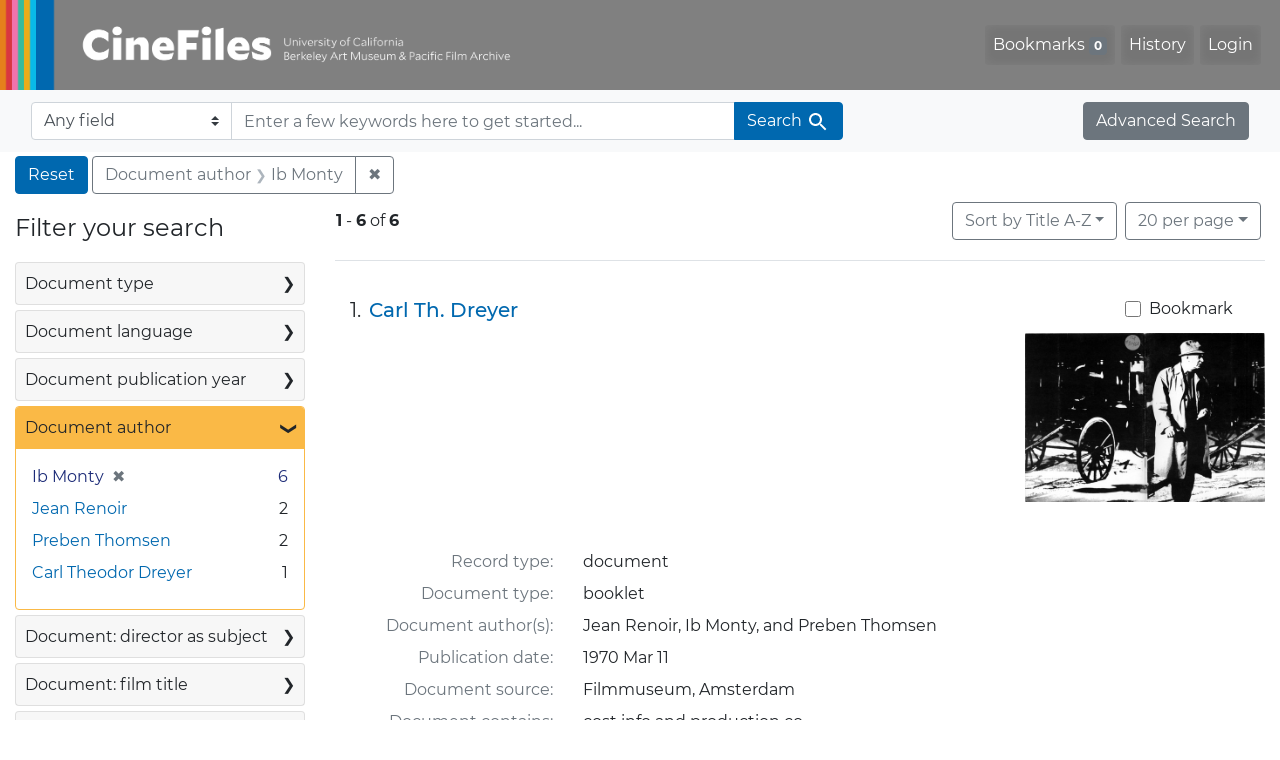

--- FILE ---
content_type: text/html; charset=utf-8
request_url: https://cinefiles.bampfa.berkeley.edu/?f%5Bauthor_ss%5D%5B%5D=Ib+Monty&per_page=20&range%5Bfilm_year_i%5D%5Bmissing%5D=true&search_field=dummy_range
body_size: 8796
content:



<!DOCTYPE html>
<html class="no-js" lang="en">
  <head>
    <!-- Google tag (gtag.js) -->
    <!-- CS-9131 -->
    <script async src="https://www.googletagmanager.com/gtag/js?id=G-F36LY096KS"></script>
    <script>
      window.dataLayer = window.dataLayer || [];
      function gtag(){dataLayer.push(arguments);}
      gtag('js', new Date());

      gtag('config', 'G-F36LY096KS');
    </script>

    <!-- HMP-380 -->
    <script async src='https://siteimproveanalytics.com/js/siteanalyze_6294756.js'></script>

    <meta charset="utf-8">
    <meta http-equiv="Content-Type" content="text/html; charset=utf-8">
    <meta name="viewport" content="width=device-width, initial-scale=1, shrink-to-fit=no">

    <!-- Internet Explorer use the highest version available -->
    <meta http-equiv="X-UA-Compatible" content="IE=edge">

    <title>Document author: Ib Monty - CineFiles Search Results</title>
    <link href="https://cinefiles.bampfa.berkeley.edu/catalog/opensearch.xml" title="CineFiles" type="application/opensearchdescription+xml" rel="search" />
    <link rel="icon" type="image/x-icon" href="/assets/favicon-1f0110409ab0fbad9ace613013f97b1a538d058ac625dd929274d5dfd74bc92f.png" />
    <link rel="stylesheet" href="/assets/application-d20ef64e485579514ca28bd1390269d6b0f037c6aa05b5cc5a8bce1180a6c68c.css" media="all" />
    <script src="/assets/application-259ee017fd9a8722ab452651f01d10bf484797daee30149bf2e2b61549316aa7.js"></script>

    <meta name="csrf-param" content="authenticity_token" />
<meta name="csrf-token" content="NU0A4FAbyeVWHoZVumw6-qDKHhIXypWG4QtgekDWopQMbBqr_2RCyv9DXVhwlxBYzFgTT4lc26Ec1MpyxBpZ3w" />
      <meta name="totalResults" content="6" />
<meta name="startIndex" content="0" />
<meta name="itemsPerPage" content="20" />

  <link rel="alternate" type="application/rss+xml" title="RSS for results" href="/catalog.rss?f%5Bauthor_ss%5D%5B%5D=Ib+Monty&amp;per_page=20&amp;range%5Bfilm_year_i%5D%5Bmissing%5D=true&amp;search_field=dummy_range" />
  <link rel="alternate" type="application/atom+xml" title="Atom for results" href="/catalog.atom?f%5Bauthor_ss%5D%5B%5D=Ib+Monty&amp;per_page=20&amp;range%5Bfilm_year_i%5D%5Bmissing%5D=true&amp;search_field=dummy_range" />
  <link rel="alternate" type="application/json" title="JSON" href="/catalog.json?f%5Bauthor_ss%5D%5B%5D=Ib+Monty&amp;per_page=20&amp;range%5Bfilm_year_i%5D%5Bmissing%5D=true&amp;search_field=dummy_range" />


    <meta name="twitter:card" content="summary_large_image"/>
<meta name="twitter:site" content="@bampfa"/>
  <meta property="og:url"         content="https://cinefiles.bampfa.berkeley.edu/"/>
  <meta property="og:title"       content="CineFiles" />
  <meta property="og:creator" content="UC Berkeley Art Museum and Pacific Film Archive" />
  <meta property="og:description" content="CineFiles is a free online database of film documentation and ephemera" />
  <meta property="og:image"       content="https://cinefiles.bampfa.berkeley.edu/site_image.jpg" />
  <meta property="twitter:image:alt" content="Three frames of film from Bruce Baillie's All My Life"/>



  </head>
  <body class="blacklight-catalog blacklight-catalog-index">
    <nav id="skip-link" role="navigation" aria-label="Skip links">
      <a class="element-invisible element-focusable rounded-bottom py-2 px-3" data-turbolinks="false" href="#search_field">Skip to search</a>
      <a class="element-invisible element-focusable rounded-bottom py-2 px-3" data-turbolinks="false" href="#main-container">Skip to main content</a>
          <a class="element-invisible element-focusable rounded-bottom py-2 px-3" data-turbolinks="false" href="#documents">Skip to first result</a>

    </nav>
    <nav class="navbar navbar-expand-md navbar-dark bg-dark topbar p-0 pr-3" role="navigation">
  <div class="container-fluid p-0">
    <a class="navbar-brand m-0 p-0" href="/" title="CineFiles homepage">
      <img src="/header-cinefiles.png" alt="cinefiles banner logo, with multiple color stripes at left, the word cinefiles, and the phrase university of california berkeley art museum and pacific film archive">
    </a>
    <button class="navbar-toggler" type="button" data-toggle="collapse" data-bs-toggle="collapse" data-target="#user-util-collapse" data-bs-target="#user-util-collapse" aria-controls="user-util-collapse" aria-expanded="false" aria-label="Toggle navigation">
      <span class="navbar-toggler-icon"></span>
    </button>
    <div class="collapse navbar-collapse justify-content-md-end pl-2 pl-md-0" id="user-util-collapse">
      <ul aria-label="main navigation links" class="navbar-nav">
  
    <li class="nav-item"><a id="bookmarks_nav" class="nav-link" href="/bookmarks">
  Bookmarks
<span class="badge badge-secondary bg-secondary" data-role='bookmark-counter'>0</span>
</a></li>

    <li class="nav-item"><a aria-label="Search History" class="nav-link" href="/search_history">History</a>
</li>

    <li class="nav-item">
      <a class="nav-link" href="/users/sign_in">Login</a>
    </li>
</ul>

    </div>
  </div>
</nav>

<div class="navbar navbar-search bg-light mb-1" role="search">
  <div class="container-fluid">
    <form class="search-query-form" action="https://cinefiles.bampfa.berkeley.edu/" accept-charset="UTF-8" method="get">
  <input type="hidden" name="f[author_ss][]" value="Ib Monty" autocomplete="off" />
<input type="hidden" name="per_page" value="20" autocomplete="off" />
<input type="hidden" name="range[film_year_i][missing]" value="true" autocomplete="off" />
    <label for="search-bar-search_field" class="sr-only visually-hidden">Search in</label>
  <div class="input-group">
    

      <select name="search_field" id="search-bar-search_field" class="custom-select form-select search-field" autocomplete="off"><option value="text">Any field</option>
<option value="doctype_txt">Document type</option>
<option value="source_txt">Document source</option>
<option value="author_txt">Document author</option>
<option value="doclanguage_txt">Document language</option>
<option value="pubdate_txt">Document publication year</option>
<option value="director_txt">Document: director as subject</option>
<option value="title_txt">Document: film title</option>
<option value="country_txt">Document: film country</option>
<option value="filmyear_txt">Document: film year</option>
<option value="filmlanguage_txt">Document: film language</option>
<option value="docnamesubject_txt">Document name subject</option>
<option value="film_id_ss">Film ID</option></select>

    <input type="text" name="q" id="search-bar-q" placeholder="Enter a few keywords here to get started..." class="search-q q form-control rounded-0" autocomplete="on" aria-label="search for keywords" data-autocomplete-enabled="false" />

    <span class="input-group-append">
      
      <button class="btn btn-primary search-btn" type="submit" id="search-bar-search"><span class="submit-search-text">Search</span><span class="blacklight-icons blacklight-icon-search" aria-hidden="true"><?xml version="1.0"?>
<svg width="24" height="24" viewBox="0 0 24 24" role="img">
  <path fill="none" d="M0 0h24v24H0V0z"/>
  <path d="M15.5 14h-.79l-.28-.27C15.41 12.59 16 11.11 16 9.5 16 5.91 13.09 3 9.5 3S3 5.91 3 9.5 5.91 16 9.5 16c1.61 0 3.09-.59 4.23-1.57l.27.28v.79l5 4.99L20.49 19l-4.99-5zm-6 0C7.01 14 5 11.99 5 9.5S7.01 5 9.5 5 14 7.01 14 9.5 11.99 14 9.5 14z"/>
</svg>
</span></button>
    </span>
  </div>
</form>

    <a class="advanced_search btn btn-secondary" href="/advanced?f%5Bauthor_ss%5D%5B%5D=Ib+Monty&amp;per_page=20&amp;range%5Bfilm_year_i%5D%5Bmissing%5D=true&amp;search_field=dummy_range">Advanced Search</a>
  </div>
</div>

  <main id="main-container" class="container-fluid" role="main" aria-label="Main content">
      <h1 class="sr-only visually-hidden top-content-title">Search</h1>

      <div id="appliedParams" class="clearfix constraints-container">
      <h2 class="sr-only visually-hidden">Search Constraints</h2>

      <a class="catalog_startOverLink btn btn-primary" aria-label="Reset Search" href="/">Reset</a>

      <span class="constraints-label sr-only visually-hidden">You searched for:</span>
      
<span class="btn-group applied-filter constraint filter filter-author_ss">
  <span class="constraint-value btn btn-outline-secondary">
      <span class="filter-name">Document author</span>
      <span class="filter-value">Ib Monty</span>
  </span>
    <a class="btn btn-outline-secondary remove" href="/?per_page=20&amp;range%5Bfilm_year_i%5D%5Bmissing%5D=true&amp;search_field=dummy_range">
      <span class="remove-icon" aria-hidden="true">✖</span>
      <span class="sr-only visually-hidden">
        Remove constraint Document author: Ib Monty
      </span>
</a></span>


    </div>



    <div class="row">
  <div class="col-md-12">
    <div id="main-flashes">
      <div class="flash_messages">
    
    
    
    
</div>

    </div>
  </div>
</div>


    <div class="row">
          <section id="content" class="col-lg-9 order-last" aria-label="search results">
      
  





<div id="sortAndPerPage" class="sort-pagination d-md-flex justify-content-between" role="navigation" aria-label="Results">
  <section class="pagination">
      <div class="page-links">
      <span class="page-entries">
        <strong>1</strong> <span aria-hidden="true">-</span><span class="sr-only">to</span> <strong>6</strong> of <strong>6</strong>
      </span>
    </div>

</section>

  <div class="search-widgets">
          <div id="sort-dropdown" class="btn-group sort-dropdown">
  <button name="button" type="submit" class="btn btn-outline-secondary dropdown-toggle" aria-expanded="false" data-toggle="dropdown" data-bs-toggle="dropdown">Sort<span class="d-none d-sm-inline"> by Title A-Z</span><span class="caret"></span></button>

  <div class="dropdown-menu" role="menu">
      <a class="dropdown-item active" role="menuitem" aria-current="page" href="/?f%5Bauthor_ss%5D%5B%5D=Ib+Monty&amp;per_page=20&amp;range%5Bfilm_year_i%5D%5Bmissing%5D=true&amp;search_field=dummy_range&amp;sort=common_title_ss+asc">Title A-Z</a>
      <a class="dropdown-item " role="menuitem" href="/?f%5Bauthor_ss%5D%5B%5D=Ib+Monty&amp;per_page=20&amp;range%5Bfilm_year_i%5D%5Bmissing%5D=true&amp;search_field=dummy_range&amp;sort=common_title_ss+desc">Title Z-A</a>
      <a class="dropdown-item " role="menuitem" href="/?f%5Bauthor_ss%5D%5B%5D=Ib+Monty&amp;per_page=20&amp;range%5Bfilm_year_i%5D%5Bmissing%5D=true&amp;search_field=dummy_range&amp;sort=pubdatescalar_s+asc">Document publication date</a>
      <a class="dropdown-item " role="menuitem" href="/?f%5Bauthor_ss%5D%5B%5D=Ib+Monty&amp;per_page=20&amp;range%5Bfilm_year_i%5D%5Bmissing%5D=true&amp;search_field=dummy_range&amp;sort=film_year_ss+asc">Film release date</a>
  </div>
</div>



          <span class="sr-only visually-hidden">Number of results to display per page</span>
  <div id="per_page-dropdown" class="btn-group per_page-dropdown">
  <button name="button" type="submit" class="btn btn-outline-secondary dropdown-toggle" aria-expanded="false" data-toggle="dropdown" data-bs-toggle="dropdown">20<span class="sr-only visually-hidden"> per page</span><span class="d-none d-sm-inline"> per page</span><span class="caret"></span></button>

  <div class="dropdown-menu" role="menu">
      <a class="dropdown-item " role="menuitem" href="/?f%5Bauthor_ss%5D%5B%5D=Ib+Monty&amp;per_page=10&amp;range%5Bfilm_year_i%5D%5Bmissing%5D=true&amp;search_field=dummy_range">10<span class="sr-only visually-hidden"> per page</span></a>
      <a class="dropdown-item active" role="menuitem" aria-current="page" href="/?f%5Bauthor_ss%5D%5B%5D=Ib+Monty&amp;per_page=20&amp;range%5Bfilm_year_i%5D%5Bmissing%5D=true&amp;search_field=dummy_range">20<span class="sr-only visually-hidden"> per page</span></a>
      <a class="dropdown-item " role="menuitem" href="/?f%5Bauthor_ss%5D%5B%5D=Ib+Monty&amp;per_page=50&amp;range%5Bfilm_year_i%5D%5Bmissing%5D=true&amp;search_field=dummy_range">50<span class="sr-only visually-hidden"> per page</span></a>
      <a class="dropdown-item " role="menuitem" href="/?f%5Bauthor_ss%5D%5B%5D=Ib+Monty&amp;per_page=100&amp;range%5Bfilm_year_i%5D%5Bmissing%5D=true&amp;search_field=dummy_range">100<span class="sr-only visually-hidden"> per page</span></a>
  </div>
</div>


        

</div>
</div>


<h2 class="sr-only visually-hidden">Search Results</h2>

  <div id="documents" class="documents-list" tabindex="-1">
  <article data-document-id="31460" data-document-counter="1" itemscope="itemscope" itemtype="http://schema.org/Thing" class="document document-position-1">
  
        <div class="documentHeader row">

  <h3 class="index_title document-title-heading col-sm-9 col-lg-10">
      <span class="document-counter">
        1. 
      </span>
    <a data-context-href="/catalog/31460/track?counter=1&amp;document_id=31460&amp;per_page=20&amp;search_id=131467419" href="/catalog/31460">Carl Th. Dreyer</a>
  </h3>

      <div class="index-document-functions col-sm-3 col-lg-2">
        <form class="bookmark-toggle" data-doc-id="31460" data-present="In Bookmarks&lt;span class=&quot;sr-only&quot;&gt;: document titled Carl Th. Dreyer. Search result 1&lt;/span&gt;" data-absent="Bookmark &lt;span class=&quot;sr-only&quot;&gt;document titled Carl Th. Dreyer. Search result 1&lt;/span&gt;" data-inprogress="Saving..." action="/bookmarks/31460" accept-charset="UTF-8" method="post"><input type="hidden" name="_method" value="put" autocomplete="off" /><input type="hidden" name="authenticity_token" value="pAiTg4f-9AOrbuP1M1DyiLG8S3yb75EyLQMvX4XIh-s0ECR-inND4BbL5FC09RrJfmW0CXsSA6JqBfIGeep-gw" autocomplete="off" />
  <input type="submit" name="commit" value="Bookmark" id="bookmark_toggle_31460" class="bookmark-add btn btn-outline-secondary" data-disable-with="Bookmark" />
</form>


</div>

</div>


  <div class="document-thumbnail">
      <a data-context-href="/catalog/31460/track?counter=1&amp;document_id=31460&amp;per_page=20&amp;search_id=131467419" aria-hidden="true" tabindex="-1" href="/catalog/31460"><img alt="booklet page 1 of 14 titled Carl Th. Dreyer, source: Filmmuseum, Amsterdam" src="https://webapps.cspace.berkeley.edu/cinefiles/imageserver/blobs/830064ab-218f-4133-b7fa/derivatives/Medium/content" /></a>
  </div>

<dl class="document-metadata dl-invert row">
    <dt class="blacklight-common_doctype_s col-md-3">    Record type:
</dt>
  <dd class="col-md-9 blacklight-common_doctype_s">    document
</dd>

    <dt class="blacklight-doctype_s col-md-3">    Document type:
</dt>
  <dd class="col-md-9 blacklight-doctype_s">    booklet
</dd>

    <dt class="blacklight-author_ss col-md-3">    Document author(s):
</dt>
  <dd class="col-md-9 blacklight-author_ss">    Jean Renoir, Ib Monty, and Preben Thomsen
</dd>

    <dt class="blacklight-pubdate_s col-md-3">    Publication date:
</dt>
  <dd class="col-md-9 blacklight-pubdate_s">    1970 Mar 11
</dd>

    <dt class="blacklight-source_s col-md-3">    Document source:
</dt>
  <dd class="col-md-9 blacklight-source_s">    Filmmuseum, Amsterdam
</dd>

    <dt class="blacklight-has_ss col-md-3">    Document contains:
</dt>
  <dd class="col-md-9 blacklight-has_ss">    cost info and production co
</dd>

    <dt class="blacklight-pages_s col-md-3">    Number of pages:
</dt>
  <dd class="col-md-9 blacklight-pages_s">    14
</dd>

</dl>



  
</article><article data-document-id="31459" data-document-counter="2" itemscope="itemscope" itemtype="http://schema.org/Thing" class="document document-position-2">
  
        <div class="documentHeader row">

  <h3 class="index_title document-title-heading col-sm-9 col-lg-10">
      <span class="document-counter">
        2. 
      </span>
    <a data-context-href="/catalog/31459/track?counter=2&amp;document_id=31459&amp;per_page=20&amp;search_id=131467419" href="/catalog/31459">Carl Th. Dreyer: cinéaste Danois, 1889-1968</a>
  </h3>

      <div class="index-document-functions col-sm-3 col-lg-2">
        <form class="bookmark-toggle" data-doc-id="31459" data-present="In Bookmarks&lt;span class=&quot;sr-only&quot;&gt;: document titled Carl Th. Dreyer: cinéaste Danois, 1889-1968. Search result 2&lt;/span&gt;" data-absent="Bookmark &lt;span class=&quot;sr-only&quot;&gt;document titled Carl Th. Dreyer: cinéaste Danois, 1889-1968. Search result 2&lt;/span&gt;" data-inprogress="Saving..." action="/bookmarks/31459" accept-charset="UTF-8" method="post"><input type="hidden" name="_method" value="put" autocomplete="off" /><input type="hidden" name="authenticity_token" value="lVmyDG-428N4MjmOtO0envEId-zfphmkjO5LEfNdSJEZp4umKsodYG_CR9ghKPc3NXIqGzDoQD0DGvTxSAts1Q" autocomplete="off" />
  <input type="submit" name="commit" value="Bookmark" id="bookmark_toggle_31459" class="bookmark-add btn btn-outline-secondary" data-disable-with="Bookmark" />
</form>


</div>

</div>


  <div class="document-thumbnail">
      <a data-context-href="/catalog/31459/track?counter=2&amp;document_id=31459&amp;per_page=20&amp;search_id=131467419" aria-hidden="true" tabindex="-1" href="/catalog/31459"><img alt="booklet page 1 of 48 titled Carl Th. Dreyer: cinéaste Danois, 1889-1968, source: Denmark. Udenrigsministeriet" src="https://webapps.cspace.berkeley.edu/cinefiles/imageserver/blobs/4fd3d1ed-4acb-43e7-9561/derivatives/Medium/content" /></a>
  </div>

<dl class="document-metadata dl-invert row">
    <dt class="blacklight-common_doctype_s col-md-3">    Record type:
</dt>
  <dd class="col-md-9 blacklight-common_doctype_s">    document
</dd>

    <dt class="blacklight-doctype_s col-md-3">    Document type:
</dt>
  <dd class="col-md-9 blacklight-doctype_s">    booklet
</dd>

    <dt class="blacklight-author_ss col-md-3">    Document author(s):
</dt>
  <dd class="col-md-9 blacklight-author_ss">    Carl Theodor Dreyer, Jean Renoir, Ib Monty, and Preben Thomsen
</dd>

    <dt class="blacklight-source_s col-md-3">    Document source:
</dt>
  <dd class="col-md-9 blacklight-source_s">    Denmark. Udenrigsministeriet
</dd>

    <dt class="blacklight-has_ss col-md-3">    Document contains:
</dt>
  <dd class="col-md-9 blacklight-has_ss">    production co
</dd>

    <dt class="blacklight-pages_s col-md-3">    Number of pages:
</dt>
  <dd class="col-md-9 blacklight-pages_s">    48
</dd>

</dl>



  
</article><article data-document-id="19093" data-document-counter="3" itemscope="itemscope" itemtype="http://schema.org/Thing" class="document document-position-3">
  
        <div class="documentHeader row">

  <h3 class="index_title document-title-heading col-sm-9 col-lg-10">
      <span class="document-counter">
        3. 
      </span>
    <a data-context-href="/catalog/19093/track?counter=3&amp;document_id=19093&amp;per_page=20&amp;search_id=131467419" href="/catalog/19093">International dictionary of films and filmmakers -- excerpt</a>
  </h3>

      <div class="index-document-functions col-sm-3 col-lg-2">
        <form class="bookmark-toggle" data-doc-id="19093" data-present="In Bookmarks&lt;span class=&quot;sr-only&quot;&gt;: document titled International dictionary of films and filmmakers -- excerpt. Search result 3&lt;/span&gt;" data-absent="Bookmark &lt;span class=&quot;sr-only&quot;&gt;document titled International dictionary of films and filmmakers -- excerpt. Search result 3&lt;/span&gt;" data-inprogress="Saving..." action="/bookmarks/19093" accept-charset="UTF-8" method="post"><input type="hidden" name="_method" value="put" autocomplete="off" /><input type="hidden" name="authenticity_token" value="xF94Ts8e1aar9RFEb6FcvX2VKPx2hFM-us9RXqjCQZVSGPnZ0z0wZaeyyygGsKJWxQ0PSU1Qf_k0qHSzNRVU8Q" autocomplete="off" />
  <input type="submit" name="commit" value="Bookmark" id="bookmark_toggle_19093" class="bookmark-add btn btn-outline-secondary" data-disable-with="Bookmark" />
</form>


</div>

</div>


  <div class="document-thumbnail">
      <a data-context-href="/catalog/19093/track?counter=3&amp;document_id=19093&amp;per_page=20&amp;search_id=131467419" aria-hidden="true" tabindex="-1" href="/catalog/19093"><img alt="book excerpt page 1 of 2 titled International dictionary of films and filmmakers -- excerpt, source: St. James Press" src="https://webapps.cspace.berkeley.edu/cinefiles/imageserver/blobs/0cb6884c-946a-40f7-81dd/derivatives/Medium/content" /></a>
  </div>

<dl class="document-metadata dl-invert row">
    <dt class="blacklight-common_doctype_s col-md-3">    Record type:
</dt>
  <dd class="col-md-9 blacklight-common_doctype_s">    document
</dd>

    <dt class="blacklight-doctype_s col-md-3">    Document type:
</dt>
  <dd class="col-md-9 blacklight-doctype_s">    book excerpt
</dd>

    <dt class="blacklight-author_ss col-md-3">    Document author(s):
</dt>
  <dd class="col-md-9 blacklight-author_ss">    Ib Monty
</dd>

    <dt class="blacklight-pubdate_s col-md-3">    Publication date:
</dt>
  <dd class="col-md-9 blacklight-pubdate_s">    1997
</dd>

    <dt class="blacklight-source_s col-md-3">    Document source:
</dt>
  <dd class="col-md-9 blacklight-source_s">    St. James Press
</dd>

    <dt class="blacklight-has_ss col-md-3">    Document contains:
</dt>
  <dd class="col-md-9 blacklight-has_ss">    cost info and production co
</dd>

    <dt class="blacklight-pages_s col-md-3">    Number of pages:
</dt>
  <dd class="col-md-9 blacklight-pages_s">    2
</dd>

</dl>



  
</article><article data-document-id="31462" data-document-counter="4" itemscope="itemscope" itemtype="http://schema.org/Thing" class="document document-position-4">
  
        <div class="documentHeader row">

  <h3 class="index_title document-title-heading col-sm-9 col-lg-10">
      <span class="document-counter">
        4. 
      </span>
    <a data-context-href="/catalog/31462/track?counter=4&amp;document_id=31462&amp;per_page=20&amp;search_id=131467419" href="/catalog/31462">Portrait of Carl Th. Dreyer</a>
  </h3>

      <div class="index-document-functions col-sm-3 col-lg-2">
        <form class="bookmark-toggle" data-doc-id="31462" data-present="In Bookmarks&lt;span class=&quot;sr-only&quot;&gt;: document titled Portrait of Carl Th. Dreyer. Search result 4&lt;/span&gt;" data-absent="Bookmark &lt;span class=&quot;sr-only&quot;&gt;document titled Portrait of Carl Th. Dreyer. Search result 4&lt;/span&gt;" data-inprogress="Saving..." action="/bookmarks/31462" accept-charset="UTF-8" method="post"><input type="hidden" name="_method" value="put" autocomplete="off" /><input type="hidden" name="authenticity_token" value="7C-YpkJU-HoTnOID1cKXuIGvPawhEvN6oKt3gFOo4NkISsu8su9ktdlMdAT4I3E14f83hd9Bh2spFYPqAC1uEw" autocomplete="off" />
  <input type="submit" name="commit" value="Bookmark" id="bookmark_toggle_31462" class="bookmark-add btn btn-outline-secondary" data-disable-with="Bookmark" />
</form>


</div>

</div>


  <div class="document-thumbnail">
      <a data-context-href="/catalog/31462/track?counter=4&amp;document_id=31462&amp;per_page=20&amp;search_id=131467419" aria-hidden="true" tabindex="-1" href="/catalog/31462"><img alt="booklet page 1 of 19 titled Portrait of Carl Th. Dreyer, source: Danish Film Foundation" src="https://webapps.cspace.berkeley.edu/cinefiles/imageserver/blobs/2971b046-6d76-4b87-a11b/derivatives/Medium/content" /></a>
  </div>

<dl class="document-metadata dl-invert row">
    <dt class="blacklight-common_doctype_s col-md-3">    Record type:
</dt>
  <dd class="col-md-9 blacklight-common_doctype_s">    document
</dd>

    <dt class="blacklight-doctype_s col-md-3">    Document type:
</dt>
  <dd class="col-md-9 blacklight-doctype_s">    booklet
</dd>

    <dt class="blacklight-author_ss col-md-3">    Document author(s):
</dt>
  <dd class="col-md-9 blacklight-author_ss">    Ib Monty
</dd>

    <dt class="blacklight-source_s col-md-3">    Document source:
</dt>
  <dd class="col-md-9 blacklight-source_s">    Danish Film Foundation
</dd>

    <dt class="blacklight-has_ss col-md-3">    Document contains:
</dt>
  <dd class="col-md-9 blacklight-has_ss">    production co
</dd>

    <dt class="blacklight-pages_s col-md-3">    Number of pages:
</dt>
  <dd class="col-md-9 blacklight-pages_s">    19
</dd>

</dl>



  
</article><article data-document-id="19121" data-document-counter="5" itemscope="itemscope" itemtype="http://schema.org/Thing" class="document document-position-5">
  
        <div class="documentHeader row">

  <h3 class="index_title document-title-heading col-sm-9 col-lg-10">
      <span class="document-counter">
        5. 
      </span>
    <a data-context-href="/catalog/19121/track?counter=5&amp;document_id=19121&amp;per_page=20&amp;search_id=131467419" href="/catalog/19121">Seven footprints to Satan</a>
  </h3>

      <div class="index-document-functions col-sm-3 col-lg-2">
        <form class="bookmark-toggle" data-doc-id="19121" data-present="In Bookmarks&lt;span class=&quot;sr-only&quot;&gt;: document titled Seven footprints to Satan. Search result 5&lt;/span&gt;" data-absent="Bookmark &lt;span class=&quot;sr-only&quot;&gt;document titled Seven footprints to Satan. Search result 5&lt;/span&gt;" data-inprogress="Saving..." action="/bookmarks/19121" accept-charset="UTF-8" method="post"><input type="hidden" name="_method" value="put" autocomplete="off" /><input type="hidden" name="authenticity_token" value="blKNrFnye7DTsJwVMkVM3sbK1DenKGmrrTe13zu8Cy8x70slz1IkVvm7SxcneObd6TSR4FeQQtVcKKM94M_R1w" autocomplete="off" />
  <input type="submit" name="commit" value="Bookmark" id="bookmark_toggle_19121" class="bookmark-add btn btn-outline-secondary" data-disable-with="Bookmark" />
</form>


</div>

</div>


  <div class="document-thumbnail">
      <a data-context-href="/catalog/19121/track?counter=5&amp;document_id=19121&amp;per_page=20&amp;search_id=131467419" aria-hidden="true" tabindex="-1" href="/catalog/19121"><img alt="program note page 1 of 2 titled Seven footprints to Satan, source: Museum of Modern Art (New York, N.Y.)" src="https://webapps.cspace.berkeley.edu/cinefiles/imageserver/blobs/5e0fb223-3014-4dea-9d90/derivatives/Medium/content" /></a>
  </div>

<dl class="document-metadata dl-invert row">
    <dt class="blacklight-common_doctype_s col-md-3">    Record type:
</dt>
  <dd class="col-md-9 blacklight-common_doctype_s">    document
</dd>

    <dt class="blacklight-doctype_s col-md-3">    Document type:
</dt>
  <dd class="col-md-9 blacklight-doctype_s">    program note
</dd>

    <dt class="blacklight-author_ss col-md-3">    Document author(s):
</dt>
  <dd class="col-md-9 blacklight-author_ss">    Ib Monty
</dd>

    <dt class="blacklight-pubdate_s col-md-3">    Publication date:
</dt>
  <dd class="col-md-9 blacklight-pubdate_s">    1973
</dd>

    <dt class="blacklight-source_s col-md-3">    Document source:
</dt>
  <dd class="col-md-9 blacklight-source_s">    Museum of Modern Art (New York, N.Y.)
</dd>

    <dt class="blacklight-has_ss col-md-3">    Document contains:
</dt>
  <dd class="col-md-9 blacklight-has_ss">    bibliography and box info
</dd>

    <dt class="blacklight-pages_s col-md-3">    Number of pages:
</dt>
  <dd class="col-md-9 blacklight-pages_s">    2
</dd>

    <dt class="blacklight-film_info_ss col-md-3">    Related films:
</dt>
  <dd class="col-md-9 blacklight-film_info_ss">    <div><ul><li><a href="/catalog/pfafilm27185">Seven footprints to Satan</a> — Christensen, Benjamin — United States — 1929</li></ul></div>
</dd>

</dl>



  
</article><article data-document-id="31439" data-document-counter="6" itemscope="itemscope" itemtype="http://schema.org/Thing" class="document document-position-6">
  
        <div class="documentHeader row">

  <h3 class="index_title document-title-heading col-sm-9 col-lg-10">
      <span class="document-counter">
        6. 
      </span>
    <a data-context-href="/catalog/31439/track?counter=6&amp;document_id=31439&amp;per_page=20&amp;search_id=131467419" href="/catalog/31439">Touching the heart: an introduction to the cinema of Carl Th. Dreyer</a>
  </h3>

      <div class="index-document-functions col-sm-3 col-lg-2">
        <form class="bookmark-toggle" data-doc-id="31439" data-present="In Bookmarks&lt;span class=&quot;sr-only&quot;&gt;: document titled Touching the heart: an introduction to the cinema of Carl Th. Dreyer. Search result 6&lt;/span&gt;" data-absent="Bookmark &lt;span class=&quot;sr-only&quot;&gt;document titled Touching the heart: an introduction to the cinema of Carl Th. Dreyer. Search result 6&lt;/span&gt;" data-inprogress="Saving..." action="/bookmarks/31439" accept-charset="UTF-8" method="post"><input type="hidden" name="_method" value="put" autocomplete="off" /><input type="hidden" name="authenticity_token" value="Ap64CTyY_6ZKsAz7RFae2M8REyTAwvGB6cMxgES6H5TgzpI0Y-z5Q5FjPzgSlejXKptfvd33iDqh-jTdsHdgrw" autocomplete="off" />
  <input type="submit" name="commit" value="Bookmark" id="bookmark_toggle_31439" class="bookmark-add btn btn-outline-secondary" data-disable-with="Bookmark" />
</form>


</div>

</div>


  <div class="document-thumbnail">
      <a data-context-href="/catalog/31439/track?counter=6&amp;document_id=31439&amp;per_page=20&amp;search_id=131467419" aria-hidden="true" tabindex="-1" href="/catalog/31439"><img alt="article titled Touching the heart: an introduction to the cinema of Carl Th. Dreyer, source: Museum of Modern Art (New York, N.Y.)" src="https://webapps.cspace.berkeley.edu/cinefiles/imageserver/blobs/3d2a3c12-c201-4893-b63d/derivatives/Medium/content" /></a>
  </div>

<dl class="document-metadata dl-invert row">
    <dt class="blacklight-common_doctype_s col-md-3">    Record type:
</dt>
  <dd class="col-md-9 blacklight-common_doctype_s">    document
</dd>

    <dt class="blacklight-doctype_s col-md-3">    Document type:
</dt>
  <dd class="col-md-9 blacklight-doctype_s">    article
</dd>

    <dt class="blacklight-author_ss col-md-3">    Document author(s):
</dt>
  <dd class="col-md-9 blacklight-author_ss">    Ib Monty
</dd>

    <dt class="blacklight-pubdate_s col-md-3">    Publication date:
</dt>
  <dd class="col-md-9 blacklight-pubdate_s">    1989
</dd>

    <dt class="blacklight-source_s col-md-3">    Document source:
</dt>
  <dd class="col-md-9 blacklight-source_s">    Museum of Modern Art (New York, N.Y.)
</dd>

    <dt class="blacklight-has_ss col-md-3">    Document contains:
</dt>
  <dd class="col-md-9 blacklight-has_ss">    production co
</dd>

    <dt class="blacklight-pages_s col-md-3">    Number of pages:
</dt>
  <dd class="col-md-9 blacklight-pages_s">    1
</dd>

</dl>



  
</article>
</div>





    </section>

    <section id="sidebar" class="page-sidebar col-lg-3 order-first" aria-label="limit your search">
          <div id="facets" class="facets sidenav facets-toggleable-md">
  <div class="facets-header">
    <h2 class="facets-heading">Filter your search</h2>

    <button class="navbar-toggler navbar-toggler-right" type="button" data-toggle="collapse" data-target="#facet-panel-collapse" data-bs-toggle="collapse" data-bs-target="#facet-panel-collapse" aria-controls="facet-panel-collapse" aria-expanded="false" aria-label="Toggle facets">
      <span class="navbar-toggler-icon"></span>
</button>  </div>

  <div id="facet-panel-collapse" class="facets-collapse collapse">
      <div class="card facet-limit blacklight-doctype_s ">
  <h3 class="card-header p-0 facet-field-heading" id="facet-doctype_s-header">
    <button
      type="button"
      class="btn w-100 d-block btn-block p-2 text-start text-left collapse-toggle collapsed"
      data-toggle="collapse"
      data-bs-toggle="collapse"
      data-target="#facet-doctype_s"
      data-bs-target="#facet-doctype_s"
      aria-expanded="false"
    >
          Document type

      <span aria-hidden="true">❯</span>
    </button>
  </h3>
  <div
    id="facet-doctype_s"
    aria-labelledby="facet-doctype_s-header"
    class="panel-collapse facet-content collapse "
    role="region"
  >
    <div class="card-body">
              
    <ul aria-label="Document type options" class="facet-values list-unstyled">
      <li><span class="facet-label"><a class="facet-select" rel="nofollow" href="/?f%5Bauthor_ss%5D%5B%5D=Ib+Monty&amp;f%5Bdoctype_s%5D%5B%5D=booklet&amp;per_page=20&amp;range%5Bfilm_year_i%5D%5Bmissing%5D=true&amp;search_field=dummy_range">booklet</a></span><span class="facet-count">3<span class="sr-only"> objects</span></span></li><li><span class="facet-label"><a class="facet-select" rel="nofollow" href="/?f%5Bauthor_ss%5D%5B%5D=Ib+Monty&amp;f%5Bdoctype_s%5D%5B%5D=article&amp;per_page=20&amp;range%5Bfilm_year_i%5D%5Bmissing%5D=true&amp;search_field=dummy_range">article</a></span><span class="facet-count">1<span class="sr-only"> objects</span></span></li><li><span class="facet-label"><a class="facet-select" rel="nofollow" href="/?f%5Bauthor_ss%5D%5B%5D=Ib+Monty&amp;f%5Bdoctype_s%5D%5B%5D=book+excerpt&amp;per_page=20&amp;range%5Bfilm_year_i%5D%5Bmissing%5D=true&amp;search_field=dummy_range">book excerpt</a></span><span class="facet-count">1<span class="sr-only"> objects</span></span></li><li><span class="facet-label"><a class="facet-select" rel="nofollow" href="/?f%5Bauthor_ss%5D%5B%5D=Ib+Monty&amp;f%5Bdoctype_s%5D%5B%5D=program+note&amp;per_page=20&amp;range%5Bfilm_year_i%5D%5Bmissing%5D=true&amp;search_field=dummy_range">program note</a></span><span class="facet-count">1<span class="sr-only"> objects</span></span></li>
    </ul>




    </div>
  </div>
</div>

<div class="card facet-limit blacklight-doclanguage_ss ">
  <h3 class="card-header p-0 facet-field-heading" id="facet-doclanguage_ss-header">
    <button
      type="button"
      class="btn w-100 d-block btn-block p-2 text-start text-left collapse-toggle collapsed"
      data-toggle="collapse"
      data-bs-toggle="collapse"
      data-target="#facet-doclanguage_ss"
      data-bs-target="#facet-doclanguage_ss"
      aria-expanded="false"
    >
          Document language

      <span aria-hidden="true">❯</span>
    </button>
  </h3>
  <div
    id="facet-doclanguage_ss"
    aria-labelledby="facet-doclanguage_ss-header"
    class="panel-collapse facet-content collapse "
    role="region"
  >
    <div class="card-body">
              
    <ul aria-label="Document language options" class="facet-values list-unstyled">
      <li><span class="facet-label"><a class="facet-select" rel="nofollow" href="/?f%5Bauthor_ss%5D%5B%5D=Ib+Monty&amp;f%5Bdoclanguage_ss%5D%5B%5D=English&amp;per_page=20&amp;range%5Bfilm_year_i%5D%5Bmissing%5D=true&amp;search_field=dummy_range">English</a></span><span class="facet-count">4<span class="sr-only"> objects</span></span></li><li><span class="facet-label"><a class="facet-select" rel="nofollow" href="/?f%5Bauthor_ss%5D%5B%5D=Ib+Monty&amp;f%5Bdoclanguage_ss%5D%5B%5D=Dutch&amp;per_page=20&amp;range%5Bfilm_year_i%5D%5Bmissing%5D=true&amp;search_field=dummy_range">Dutch</a></span><span class="facet-count">1<span class="sr-only"> objects</span></span></li><li><span class="facet-label"><a class="facet-select" rel="nofollow" href="/?f%5Bauthor_ss%5D%5B%5D=Ib+Monty&amp;f%5Bdoclanguage_ss%5D%5B%5D=French&amp;per_page=20&amp;range%5Bfilm_year_i%5D%5Bmissing%5D=true&amp;search_field=dummy_range">French</a></span><span class="facet-count">1<span class="sr-only"> objects</span></span></li>
    </ul>




    </div>
  </div>
</div>

<div class="card facet-limit blacklight-pubdate_i ">
  <h3 class="card-header p-0 facet-field-heading" id="facet-pubdate_i-header">
    <button
      type="button"
      class="btn w-100 d-block btn-block p-2 text-start text-left collapse-toggle collapsed"
      data-toggle="collapse"
      data-bs-toggle="collapse"
      data-target="#facet-pubdate_i"
      data-bs-target="#facet-pubdate_i"
      aria-expanded="false"
    >
          Document publication year

      <span aria-hidden="true">❯</span>
    </button>
  </h3>
  <div
    id="facet-pubdate_i"
    aria-labelledby="facet-pubdate_i-header"
    class="panel-collapse facet-content collapse "
    role="region"
  >
    <div class="card-body">
          <div class="limit_content range_limit pubdate_i-config blrl-plot-config">

      <!-- no results profile if missing is selected -->
        <!-- you can hide this if you want, but it has to be on page if you want
             JS slider and calculated facets to show up, JS sniffs it. -->
        <div class="profile">

              <div class="distribution subsection chart_js">
                <!-- if  we already fetched segments from solr, display them
                     here. Otherwise, display a link to fetch them, which JS
                     will AJAX fetch.  -->
                  <a class="load_distribution" href="https://cinefiles.bampfa.berkeley.edu/catalog/range_limit?f%5Bauthor_ss%5D%5B%5D=Ib+Monty&amp;per_page=20&amp;range%5Bfilm_year_i%5D%5Bmissing%5D=true&amp;range_end=1997&amp;range_field=pubdate_i&amp;range_start=1970&amp;search_field=dummy_range">View distribution</a>
              </div>
            <p class="range subsection slider_js">
              Current results range from <span class="min">1970</span> to <span class="max">1997</span>
            </p>
        </div>

        <form class="range_limit subsection form-inline range_pubdate_i d-flex justify-content-center" action="https://cinefiles.bampfa.berkeley.edu/" accept-charset="UTF-8" method="get">
  <input type="hidden" name="f[author_ss][]" value="Ib Monty" autocomplete="off" />
<input type="hidden" name="per_page" value="20" autocomplete="off" />
<input type="hidden" name="range[film_year_i][missing]" value="true" autocomplete="off" />
<input type="hidden" name="search_field" value="dummy_range" autocomplete="off" />

  <div class="input-group input-group-sm mb-3 flex-nowrap range-limit-input-group">
    <input type="number" name="range[pubdate_i][begin]" id="range-pubdate_i-begin" class="form-control text-center range_begin" /><label class="sr-only visually-hidden" for="range-pubdate_i-begin">Document publication year range begin</label>
    <input type="number" name="range[pubdate_i][end]" id="range-pubdate_i-end" class="form-control text-center range_end" /><label class="sr-only visually-hidden" for="range-pubdate_i-end">Document publication year range end</label>
    <div class="input-group-append">
      <input type="submit" value="Apply" class="submit btn btn-secondary" aria-label="Apply Document publication year range limits" data-disable-with="Apply" />
    </div>
  </div>
</form>

        <div class="more_facets"><a data-blacklight-modal="trigger" href="/catalog/facet/pubdate_i?f%5Bauthor_ss%5D%5B%5D=Ib+Monty&amp;per_page=20&amp;range%5Bfilm_year_i%5D%5Bmissing%5D=true&amp;search_field=dummy_range">View larger <span aria-hidden="true">&raquo;</span><span class="sr-only">Document publication year</span></a></div>

          <ul class="facet-values list-unstyled missing subsection">
  <li><span class="facet-label"><a class="facet-select" rel="nofollow" href="/?f%5Bauthor_ss%5D%5B%5D=Ib+Monty&amp;per_page=20&amp;range%5B-pubdate_i%5D%5B%5D=%5B%2A+TO+%2A%5D&amp;range%5Bfilm_year_i%5D%5Bmissing%5D=true&amp;search_field=dummy_range">[Missing]</a></span><span class="facet-count">2<span class="sr-only"> objects</span></span></li>
</ul>

    </div>


    </div>
  </div>
</div>

<div class="card facet-limit blacklight-author_ss facet-limit-active">
  <h3 class="card-header p-0 facet-field-heading" id="facet-author_ss-header">
    <button
      type="button"
      class="btn w-100 d-block btn-block p-2 text-start text-left collapse-toggle "
      data-toggle="collapse"
      data-bs-toggle="collapse"
      data-target="#facet-author_ss"
      data-bs-target="#facet-author_ss"
      aria-expanded="true"
    >
          Document author

      <span aria-hidden="true">❯</span>
    </button>
  </h3>
  <div
    id="facet-author_ss"
    aria-labelledby="facet-author_ss-header"
    class="panel-collapse facet-content collapse show"
    role="region"
  >
    <div class="card-body">
              
    <ul aria-label="Document author options" class="facet-values list-unstyled">
      <li><span class="facet-label"><span class="selected">Ib Monty</span><a class="remove" rel="nofollow" href="/?per_page=20&amp;range%5Bfilm_year_i%5D%5Bmissing%5D=true&amp;search_field=dummy_range"><span class="remove-icon" aria-hidden="true">✖</span><span class="sr-only visually-hidden">Remove constraint Document author: Ib Monty</span></a></span><span class="selected facet-count">6<span class="sr-only"> objects</span></span></li><li><span class="facet-label"><a class="facet-select" rel="nofollow" href="/?f%5Bauthor_ss%5D%5B%5D=Ib+Monty&amp;f%5Bauthor_ss%5D%5B%5D=Jean+Renoir&amp;per_page=20&amp;range%5Bfilm_year_i%5D%5Bmissing%5D=true&amp;search_field=dummy_range">Jean Renoir</a></span><span class="facet-count">2<span class="sr-only"> objects</span></span></li><li><span class="facet-label"><a class="facet-select" rel="nofollow" href="/?f%5Bauthor_ss%5D%5B%5D=Ib+Monty&amp;f%5Bauthor_ss%5D%5B%5D=Preben+Thomsen&amp;per_page=20&amp;range%5Bfilm_year_i%5D%5Bmissing%5D=true&amp;search_field=dummy_range">Preben Thomsen</a></span><span class="facet-count">2<span class="sr-only"> objects</span></span></li><li><span class="facet-label"><a class="facet-select" rel="nofollow" href="/?f%5Bauthor_ss%5D%5B%5D=Ib+Monty&amp;f%5Bauthor_ss%5D%5B%5D=Carl+Theodor+Dreyer&amp;per_page=20&amp;range%5Bfilm_year_i%5D%5Bmissing%5D=true&amp;search_field=dummy_range">Carl Theodor Dreyer</a></span><span class="facet-count">1<span class="sr-only"> objects</span></span></li>
    </ul>




    </div>
  </div>
</div>

<div class="card facet-limit blacklight-director_ss ">
  <h3 class="card-header p-0 facet-field-heading" id="facet-director_ss-header">
    <button
      type="button"
      class="btn w-100 d-block btn-block p-2 text-start text-left collapse-toggle collapsed"
      data-toggle="collapse"
      data-bs-toggle="collapse"
      data-target="#facet-director_ss"
      data-bs-target="#facet-director_ss"
      aria-expanded="false"
    >
          Document: director as subject

      <span aria-hidden="true">❯</span>
    </button>
  </h3>
  <div
    id="facet-director_ss"
    aria-labelledby="facet-director_ss-header"
    class="panel-collapse facet-content collapse "
    role="region"
  >
    <div class="card-body">
              
    <ul aria-label="Document: director as subject options" class="facet-values list-unstyled">
      <li><span class="facet-label"><a class="facet-select" rel="nofollow" href="/?f%5Bauthor_ss%5D%5B%5D=Ib+Monty&amp;f%5Bdirector_ss%5D%5B%5D=Christensen%2C+Benjamin&amp;per_page=20&amp;range%5Bfilm_year_i%5D%5Bmissing%5D=true&amp;search_field=dummy_range">Christensen, Benjamin</a></span><span class="facet-count">1<span class="sr-only"> objects</span></span></li>
    </ul>




    </div>
  </div>
</div>

<div class="card facet-limit blacklight-filmtitle_ss ">
  <h3 class="card-header p-0 facet-field-heading" id="facet-filmtitle_ss-header">
    <button
      type="button"
      class="btn w-100 d-block btn-block p-2 text-start text-left collapse-toggle collapsed"
      data-toggle="collapse"
      data-bs-toggle="collapse"
      data-target="#facet-filmtitle_ss"
      data-bs-target="#facet-filmtitle_ss"
      aria-expanded="false"
    >
          Document: film title

      <span aria-hidden="true">❯</span>
    </button>
  </h3>
  <div
    id="facet-filmtitle_ss"
    aria-labelledby="facet-filmtitle_ss-header"
    class="panel-collapse facet-content collapse "
    role="region"
  >
    <div class="card-body">
              
    <ul aria-label="Document: film title options" class="facet-values list-unstyled">
      <li><span class="facet-label"><a class="facet-select" rel="nofollow" href="/?f%5Bauthor_ss%5D%5B%5D=Ib+Monty&amp;f%5Bfilmtitle_ss%5D%5B%5D=Seven+footprints+to+Satan&amp;per_page=20&amp;range%5Bfilm_year_i%5D%5Bmissing%5D=true&amp;search_field=dummy_range">Seven footprints to Satan</a></span><span class="facet-count">1<span class="sr-only"> objects</span></span></li>
    </ul>




    </div>
  </div>
</div>

<div class="card facet-limit blacklight-country_ss ">
  <h3 class="card-header p-0 facet-field-heading" id="facet-country_ss-header">
    <button
      type="button"
      class="btn w-100 d-block btn-block p-2 text-start text-left collapse-toggle collapsed"
      data-toggle="collapse"
      data-bs-toggle="collapse"
      data-target="#facet-country_ss"
      data-bs-target="#facet-country_ss"
      aria-expanded="false"
    >
          Document: film country of production

      <span aria-hidden="true">❯</span>
    </button>
  </h3>
  <div
    id="facet-country_ss"
    aria-labelledby="facet-country_ss-header"
    class="panel-collapse facet-content collapse "
    role="region"
  >
    <div class="card-body">
              
    <ul aria-label="Document: film country of production options" class="facet-values list-unstyled">
      <li><span class="facet-label"><a class="facet-select" rel="nofollow" href="/?f%5Bauthor_ss%5D%5B%5D=Ib+Monty&amp;f%5Bcountry_ss%5D%5B%5D=United+States&amp;per_page=20&amp;range%5Bfilm_year_i%5D%5Bmissing%5D=true&amp;search_field=dummy_range">United States</a></span><span class="facet-count">1<span class="sr-only"> objects</span></span></li>
    </ul>




    </div>
  </div>
</div>

<div class="card facet-limit blacklight-filmyear_ss ">
  <h3 class="card-header p-0 facet-field-heading" id="facet-filmyear_ss-header">
    <button
      type="button"
      class="btn w-100 d-block btn-block p-2 text-start text-left collapse-toggle collapsed"
      data-toggle="collapse"
      data-bs-toggle="collapse"
      data-target="#facet-filmyear_ss"
      data-bs-target="#facet-filmyear_ss"
      aria-expanded="false"
    >
          Document: film production year

      <span aria-hidden="true">❯</span>
    </button>
  </h3>
  <div
    id="facet-filmyear_ss"
    aria-labelledby="facet-filmyear_ss-header"
    class="panel-collapse facet-content collapse "
    role="region"
  >
    <div class="card-body">
              
    <ul aria-label="Document: film production year options" class="facet-values list-unstyled">
      <li><span class="facet-label"><a class="facet-select" rel="nofollow" href="/?f%5Bauthor_ss%5D%5B%5D=Ib+Monty&amp;f%5Bfilmyear_ss%5D%5B%5D=1929&amp;per_page=20&amp;range%5Bfilm_year_i%5D%5Bmissing%5D=true&amp;search_field=dummy_range">1929</a></span><span class="facet-count">1<span class="sr-only"> objects</span></span></li>
    </ul>




    </div>
  </div>
</div>

<div class="card facet-limit blacklight-filmlanguage_ss ">
  <h3 class="card-header p-0 facet-field-heading" id="facet-filmlanguage_ss-header">
    <button
      type="button"
      class="btn w-100 d-block btn-block p-2 text-start text-left collapse-toggle collapsed"
      data-toggle="collapse"
      data-bs-toggle="collapse"
      data-target="#facet-filmlanguage_ss"
      data-bs-target="#facet-filmlanguage_ss"
      aria-expanded="false"
    >
          Document: film language

      <span aria-hidden="true">❯</span>
    </button>
  </h3>
  <div
    id="facet-filmlanguage_ss"
    aria-labelledby="facet-filmlanguage_ss-header"
    class="panel-collapse facet-content collapse "
    role="region"
  >
    <div class="card-body">
              
    <ul aria-label="Document: film language options" class="facet-values list-unstyled">
      <li><span class="facet-label"><a class="facet-select" rel="nofollow" href="/?f%5Bauthor_ss%5D%5B%5D=Ib+Monty&amp;f%5Bfilmlanguage_ss%5D%5B%5D=English&amp;per_page=20&amp;range%5Bfilm_year_i%5D%5Bmissing%5D=true&amp;search_field=dummy_range">English</a></span><span class="facet-count">1<span class="sr-only"> objects</span></span></li>
    </ul>




    </div>
  </div>
</div>

<div class="card facet-limit blacklight-film_year_i ">
  <h3 class="card-header p-0 facet-field-heading" id="facet-film_year_i-header">
    <button
      type="button"
      class="btn w-100 d-block btn-block p-2 text-start text-left collapse-toggle collapsed"
      data-toggle="collapse"
      data-bs-toggle="collapse"
      data-target="#facet-film_year_i"
      data-bs-target="#facet-film_year_i"
      aria-expanded="false"
    >
          Film release year

      <span aria-hidden="true">❯</span>
    </button>
  </h3>
  <div
    id="facet-film_year_i"
    aria-labelledby="facet-film_year_i-header"
    class="panel-collapse facet-content collapse "
    role="region"
  >
    <div class="card-body">
          <div class="limit_content range_limit film_year_i-config blrl-plot-config">

      <!-- no results profile if missing is selected -->
        <!-- you can hide this if you want, but it has to be on page if you want
             JS slider and calculated facets to show up, JS sniffs it. -->
        <div class="profile">
        </div>

        <form class="range_limit subsection form-inline range_film_year_i d-flex justify-content-center" action="https://cinefiles.bampfa.berkeley.edu/" accept-charset="UTF-8" method="get">
  <input type="hidden" name="f[author_ss][]" value="Ib Monty" autocomplete="off" />
<input type="hidden" name="per_page" value="20" autocomplete="off" />
<input type="hidden" name="search_field" value="dummy_range" autocomplete="off" />

  <div class="input-group input-group-sm mb-3 flex-nowrap range-limit-input-group">
    <input type="number" name="range[film_year_i][begin]" id="range-film_year_i-begin" class="form-control text-center range_begin" /><label class="sr-only visually-hidden" for="range-film_year_i-begin">Film release year range begin</label>
    <input type="number" name="range[film_year_i][end]" id="range-film_year_i-end" class="form-control text-center range_end" /><label class="sr-only visually-hidden" for="range-film_year_i-end">Film release year range end</label>
    <div class="input-group-append">
      <input type="submit" value="Apply" class="submit btn btn-secondary" aria-label="Apply Film release year range limits" data-disable-with="Apply" />
    </div>
  </div>
</form>

        <div class="more_facets"><a data-blacklight-modal="trigger" href="/catalog/facet/film_year_i?f%5Bauthor_ss%5D%5B%5D=Ib+Monty&amp;per_page=20&amp;range%5Bfilm_year_i%5D%5Bmissing%5D=true&amp;search_field=dummy_range">View larger <span aria-hidden="true">&raquo;</span><span class="sr-only">Film release year</span></a></div>

          <ul class="facet-values list-unstyled missing subsection">
  <li><span class="facet-label"><a class="facet-select" rel="nofollow" href="/?f%5Bauthor_ss%5D%5B%5D=Ib+Monty&amp;per_page=20&amp;range%5B-film_year_i%5D%5B%5D=%5B%2A+TO+%2A%5D&amp;range%5Bfilm_year_i%5D%5Bmissing%5D=true&amp;search_field=dummy_range">[Missing]</a></span><span class="facet-count">6<span class="sr-only"> objects</span></span></li>
</ul>

    </div>


    </div>
  </div>
</div>

<div class="card facet-limit blacklight-common_doctype_s ">
  <h3 class="card-header p-0 facet-field-heading" id="facet-common_doctype_s-header">
    <button
      type="button"
      class="btn w-100 d-block btn-block p-2 text-start text-left collapse-toggle collapsed"
      data-toggle="collapse"
      data-bs-toggle="collapse"
      data-target="#facet-common_doctype_s"
      data-bs-target="#facet-common_doctype_s"
      aria-expanded="false"
    >
          Record type

      <span aria-hidden="true">❯</span>
    </button>
  </h3>
  <div
    id="facet-common_doctype_s"
    aria-labelledby="facet-common_doctype_s-header"
    class="panel-collapse facet-content collapse "
    role="region"
  >
    <div class="card-body">
              
    <ul aria-label="Record type options" class="facet-values list-unstyled">
      <li><span class="facet-label"><a class="facet-select" rel="nofollow" href="/?f%5Bauthor_ss%5D%5B%5D=Ib+Monty&amp;f%5Bcommon_doctype_s%5D%5B%5D=document&amp;per_page=20&amp;range%5Bfilm_year_i%5D%5Bmissing%5D=true&amp;search_field=dummy_range">document</a></span><span class="facet-count">6<span class="sr-only"> objects</span></span></li>
    </ul>




    </div>
  </div>
</div>

</div></div>



    </section>

    </div>
  </main>

    <script src="https://use.fontawesome.com/4c5d5212e2.js"></script>
<footer class="site-footer container-fluid">
  <div class="row" >
    <ul aria-label="secondary navigation links" class="w-100 d-md-flex flex-wrap justify-content-between">
      <li>
        <a href="https://bampfa.org/cinefiles/" class="nav-link">Home</a>
      </li>
      <li>
        <a href="https://bampfa.org/cinefiles/about/" class="nav-link">About Us</a>
      </li>
      <li>
        <a href="https://bampfa.org/about/film-library-study-center/" class="nav-link">Contact Us</a>
      </li>
      <li>
        <a href="https://bampfa.org/cinefiles/about/comments/" class="nav-link">Comments</a>
      </li>
      <li>
        <a href="https://bampfa.org/cinefiles/about/help/" class="nav-link">Help</a>
       </li>
      <li class="social">
        <ul aria-label="social media links" class="d-flex flex-nowrap justify-content-between">
          <li class="pl-0">
            <a href="https://www.facebook.com/bampfa/" class="nav-link" title="BAMPFA facebook profile"><i class="fa fa-facebook" aria-hidden="false" role="img" aria-label="Facebook"></i></a>
          </li>
          <li>
            <a href="https://twitter.com/bampfa/" class="nav-link" title="BAMPFA twitter profile"><i class="fa fa-twitter" aria-hidden="false" role="img" aria-label="Twitter"></i></a>
          </li>
          <li>
            <a href="https://www.instagram.com/bampfa_filmlibrary/" class="nav-link" title="Instagram profile, BAMPFA Film Library"><i class="fa fa-instagram" aria-hidden="false" role="img" aria-label="Instagram"></i></a>
          </li>
        </ul>
      </li>
    </ul>
  </div>
  <div class="row">
    <hr>
  </div>
  <div class="row">
    <div class="col-sm-4 pb-4">
      <a href="https://bampfa.org"><img class="footer-logo" src="/header-logo-bampfa.png" alt="bampfa"></a>
    </div>
    <div class="col-sm-8">
      <p>
        Committed to
        <a href="https://dap.berkeley.edu/get-help/report-web-accessibility-issue">accessibility,</a>
        <a href="https://ophd.berkeley.edu/policies-and-procedures/nondiscrimination-policy-statement">nondiscrimination</a>
        <span aria-hidden="true">&amp;</span><span class="sr-only">and</span>
        <a href="https://security.berkeley.edu/policy/privacy-statement-uc-berkeley-websites">privacy.</a>
      </p>
      <p>CineFiles is made possible with generous support from the Louis B. Mayer Foundation.</p>
      <p>Past support for this project has been provided by the National Endowment for the Humanities,
        the Institute of Museum and Library Services, the Packard Humanities Institute,
        the Library Services and Technology Act, and individual donors.</p>
      <p>UC Berkeley's
        <a href="https://rtl.berkeley.edu">Research, Teaching and Learning (RTL)</a>
        provides technical infrastructure and support for
        <a href="https://research-it.berkeley.edu/projects/collectionspace">CollectionSpace</a>,
        and for this website, using <a href="https://projectblacklight.org/">
          <img src="/blacklight-logo-vectorized.svg" alt="blacklight" class="blacklight-logo">
        </a>
      </p>
      <p>&copy; 2026 The Regents of the University of California, all rights reserved.</p>
    </div>
  </div>
</footer>

    <div
  id="blacklight-modal"
  aria-hidden="true"
  aria-labelledby="modal-title"
  class="modal fade"
  role="dialog"
>
  <div id="focus-trap-begin"></div>
    <div class="modal-dialog modal-lg" role="document">
      <div class="modal-content">
      </div>
    </div>
  <div id="focus-trap-end"></div>
</div>

  </body>
</html>


--- FILE ---
content_type: text/html; charset=utf-8
request_url: https://cinefiles.bampfa.berkeley.edu/catalog/range_limit?f%5Bauthor_ss%5D%5B%5D=Ib+Monty&per_page=20&range%5Bfilm_year_i%5D%5Bmissing%5D=true&range_end=1997&range_field=pubdate_i&range_start=1970&search_field=dummy_range
body_size: 913
content:
<ul class="facet-values list-unstyled ">
  <li><span class="facet-label"><a class="facet-select" rel="nofollow" href="/?f%5Bauthor_ss%5D%5B%5D=Ib+Monty&amp;per_page=20&amp;range%5Bfilm_year_i%5D%5Bmissing%5D=true&amp;range%5Bpubdate_i%5D%5Bbegin%5D=1970&amp;range%5Bpubdate_i%5D%5Bend%5D=1971&amp;range_end=1997&amp;range_field=pubdate_i&amp;range_start=1970&amp;search_field=dummy_range"><span class="from" data-blrl-begin="1970">1970</span> to <span class="to" data-blrl-end="1971">1971</span></a></span><span class="facet-count">1<span class="sr-only"> objects</span></span></li><li><span class="facet-label"><a class="facet-select" rel="nofollow" href="/?f%5Bauthor_ss%5D%5B%5D=Ib+Monty&amp;per_page=20&amp;range%5Bfilm_year_i%5D%5Bmissing%5D=true&amp;range%5Bpubdate_i%5D%5Bbegin%5D=1972&amp;range%5Bpubdate_i%5D%5Bend%5D=1974&amp;range_end=1997&amp;range_field=pubdate_i&amp;range_start=1970&amp;search_field=dummy_range"><span class="from" data-blrl-begin="1972">1972</span> to <span class="to" data-blrl-end="1974">1974</span></a></span><span class="facet-count">1<span class="sr-only"> objects</span></span></li><li><span class="facet-label"><a class="facet-select" rel="nofollow" href="/?f%5Bauthor_ss%5D%5B%5D=Ib+Monty&amp;per_page=20&amp;range%5Bfilm_year_i%5D%5Bmissing%5D=true&amp;range%5Bpubdate_i%5D%5Bbegin%5D=1975&amp;range%5Bpubdate_i%5D%5Bend%5D=1976&amp;range_end=1997&amp;range_field=pubdate_i&amp;range_start=1970&amp;search_field=dummy_range"><span class="from" data-blrl-begin="1975">1975</span> to <span class="to" data-blrl-end="1976">1976</span></a></span><span class="facet-count">0<span class="sr-only"> objects</span></span></li><li><span class="facet-label"><a class="facet-select" rel="nofollow" href="/?f%5Bauthor_ss%5D%5B%5D=Ib+Monty&amp;per_page=20&amp;range%5Bfilm_year_i%5D%5Bmissing%5D=true&amp;range%5Bpubdate_i%5D%5Bbegin%5D=1977&amp;range%5Bpubdate_i%5D%5Bend%5D=1979&amp;range_end=1997&amp;range_field=pubdate_i&amp;range_start=1970&amp;search_field=dummy_range"><span class="from" data-blrl-begin="1977">1977</span> to <span class="to" data-blrl-end="1979">1979</span></a></span><span class="facet-count">0<span class="sr-only"> objects</span></span></li><li><span class="facet-label"><a class="facet-select" rel="nofollow" href="/?f%5Bauthor_ss%5D%5B%5D=Ib+Monty&amp;per_page=20&amp;range%5Bfilm_year_i%5D%5Bmissing%5D=true&amp;range%5Bpubdate_i%5D%5Bbegin%5D=1980&amp;range%5Bpubdate_i%5D%5Bend%5D=1981&amp;range_end=1997&amp;range_field=pubdate_i&amp;range_start=1970&amp;search_field=dummy_range"><span class="from" data-blrl-begin="1980">1980</span> to <span class="to" data-blrl-end="1981">1981</span></a></span><span class="facet-count">0<span class="sr-only"> objects</span></span></li><li><span class="facet-label"><a class="facet-select" rel="nofollow" href="/?f%5Bauthor_ss%5D%5B%5D=Ib+Monty&amp;per_page=20&amp;range%5Bfilm_year_i%5D%5Bmissing%5D=true&amp;range%5Bpubdate_i%5D%5Bbegin%5D=1982&amp;range%5Bpubdate_i%5D%5Bend%5D=1984&amp;range_end=1997&amp;range_field=pubdate_i&amp;range_start=1970&amp;search_field=dummy_range"><span class="from" data-blrl-begin="1982">1982</span> to <span class="to" data-blrl-end="1984">1984</span></a></span><span class="facet-count">0<span class="sr-only"> objects</span></span></li><li><span class="facet-label"><a class="facet-select" rel="nofollow" href="/?f%5Bauthor_ss%5D%5B%5D=Ib+Monty&amp;per_page=20&amp;range%5Bfilm_year_i%5D%5Bmissing%5D=true&amp;range%5Bpubdate_i%5D%5Bbegin%5D=1985&amp;range%5Bpubdate_i%5D%5Bend%5D=1986&amp;range_end=1997&amp;range_field=pubdate_i&amp;range_start=1970&amp;search_field=dummy_range"><span class="from" data-blrl-begin="1985">1985</span> to <span class="to" data-blrl-end="1986">1986</span></a></span><span class="facet-count">0<span class="sr-only"> objects</span></span></li><li><span class="facet-label"><a class="facet-select" rel="nofollow" href="/?f%5Bauthor_ss%5D%5B%5D=Ib+Monty&amp;per_page=20&amp;range%5Bfilm_year_i%5D%5Bmissing%5D=true&amp;range%5Bpubdate_i%5D%5Bbegin%5D=1987&amp;range%5Bpubdate_i%5D%5Bend%5D=1989&amp;range_end=1997&amp;range_field=pubdate_i&amp;range_start=1970&amp;search_field=dummy_range"><span class="from" data-blrl-begin="1987">1987</span> to <span class="to" data-blrl-end="1989">1989</span></a></span><span class="facet-count">1<span class="sr-only"> objects</span></span></li><li><span class="facet-label"><a class="facet-select" rel="nofollow" href="/?f%5Bauthor_ss%5D%5B%5D=Ib+Monty&amp;per_page=20&amp;range%5Bfilm_year_i%5D%5Bmissing%5D=true&amp;range%5Bpubdate_i%5D%5Bbegin%5D=1990&amp;range%5Bpubdate_i%5D%5Bend%5D=1991&amp;range_end=1997&amp;range_field=pubdate_i&amp;range_start=1970&amp;search_field=dummy_range"><span class="from" data-blrl-begin="1990">1990</span> to <span class="to" data-blrl-end="1991">1991</span></a></span><span class="facet-count">0<span class="sr-only"> objects</span></span></li><li><span class="facet-label"><a class="facet-select" rel="nofollow" href="/?f%5Bauthor_ss%5D%5B%5D=Ib+Monty&amp;per_page=20&amp;range%5Bfilm_year_i%5D%5Bmissing%5D=true&amp;range%5Bpubdate_i%5D%5Bbegin%5D=1992&amp;range%5Bpubdate_i%5D%5Bend%5D=1994&amp;range_end=1997&amp;range_field=pubdate_i&amp;range_start=1970&amp;search_field=dummy_range"><span class="from" data-blrl-begin="1992">1992</span> to <span class="to" data-blrl-end="1994">1994</span></a></span><span class="facet-count">0<span class="sr-only"> objects</span></span></li><li><span class="facet-label"><a class="facet-select" rel="nofollow" href="/?f%5Bauthor_ss%5D%5B%5D=Ib+Monty&amp;per_page=20&amp;range%5Bfilm_year_i%5D%5Bmissing%5D=true&amp;range%5Bpubdate_i%5D%5Bbegin%5D=1995&amp;range%5Bpubdate_i%5D%5Bend%5D=1996&amp;range_end=1997&amp;range_field=pubdate_i&amp;range_start=1970&amp;search_field=dummy_range"><span class="from" data-blrl-begin="1995">1995</span> to <span class="to" data-blrl-end="1996">1996</span></a></span><span class="facet-count">0<span class="sr-only"> objects</span></span></li><li><span class="facet-label"><a class="facet-select" rel="nofollow" href="/?f%5Bauthor_ss%5D%5B%5D=Ib+Monty&amp;per_page=20&amp;range%5Bfilm_year_i%5D%5Bmissing%5D=true&amp;range%5Bpubdate_i%5D%5Bbegin%5D=1997&amp;range%5Bpubdate_i%5D%5Bend%5D=1997&amp;range_end=1997&amp;range_field=pubdate_i&amp;range_start=1970&amp;search_field=dummy_range"><span class="single" data-blrl-single="1997">1997</span></a></span><span class="facet-count">1<span class="sr-only"> objects</span></span></li>
</ul>

